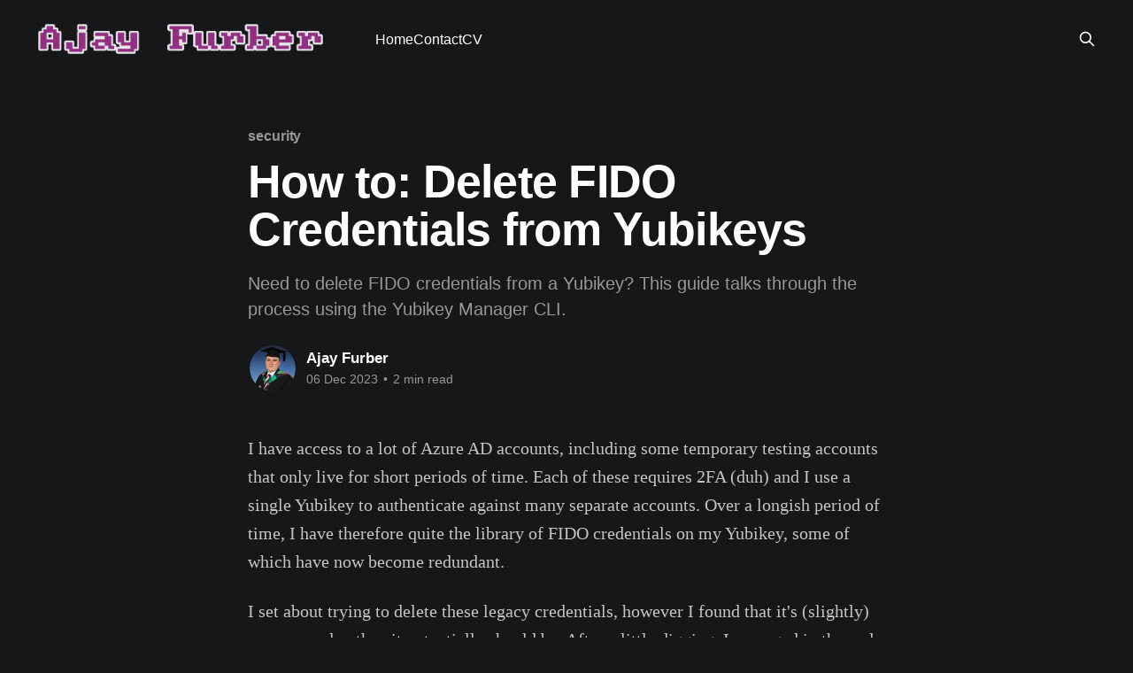

--- FILE ---
content_type: text/html; charset=utf-8
request_url: https://www.ajay.org.uk/delete-fido-credentials-yubikey/
body_size: 5388
content:
<!DOCTYPE html>
<html lang="en" class="dark-mode">
<head>

    <title>How to: Delete FIDO Credentials from Yubikeys</title>
    <meta charset="utf-8" />
    <meta http-equiv="X-UA-Compatible" content="IE=edge" />
    <meta name="HandheldFriendly" content="True" />
    <meta name="viewport" content="width=device-width, initial-scale=1.0" />
    
    <link rel="preload" as="style" href="https://www.ajay.org.uk/assets/built/screen.css?v=defe66bdc9" />
    <link rel="preload" as="script" href="https://www.ajay.org.uk/assets/built/casper.js?v=defe66bdc9" />

    <link rel="stylesheet" type="text/css" href="https://www.ajay.org.uk/assets/built/screen.css?v=defe66bdc9" />

    <meta name="description" content="Need to delete FIDO credentials from a Yubikey? This guide talks through the process using the Yubikey Manager CLI.">
    <link rel="icon" href="https://www.ajay.org.uk/content/images/size/w256h256/2024/06/AJFFavicon.png" type="image/png">
    <link rel="canonical" href="https://www.ajay.org.uk/delete-fido-credentials-yubikey/">
    <meta name="referrer" content="no-referrer-when-downgrade">
    
    <meta property="og:site_name" content="Ajay Furber">
    <meta property="og:type" content="article">
    <meta property="og:title" content="How to: Delete FIDO Credentials from Yubikeys">
    <meta property="og:description" content="Need to delete FIDO credentials from a Yubikey? This guide talks through the process using the Yubikey Manager CLI.">
    <meta property="og:url" content="https://www.ajay.org.uk/delete-fido-credentials-yubikey/">
    <meta property="og:image" content="https://www.ajay.org.uk/content/images/2023/12/keys-96233_640.jpg">
    <meta property="article:published_time" content="2023-12-06T16:04:40.000Z">
    <meta property="article:modified_time" content="2023-12-06T16:09:35.000Z">
    <meta property="article:tag" content="security">
    
    <meta property="article:publisher" content="https://www.facebook.com/ghost">
    <meta name="twitter:card" content="summary_large_image">
    <meta name="twitter:title" content="How to: Delete FIDO Credentials from Yubikeys">
    <meta name="twitter:description" content="Need to delete FIDO credentials from a Yubikey? This guide talks through the process using the Yubikey Manager CLI.">
    <meta name="twitter:url" content="https://www.ajay.org.uk/delete-fido-credentials-yubikey/">
    <meta name="twitter:image" content="https://www.ajay.org.uk/content/images/2023/12/keys-96233_640.jpg">
    <meta name="twitter:label1" content="Written by">
    <meta name="twitter:data1" content="Ajay Furber">
    <meta name="twitter:label2" content="Filed under">
    <meta name="twitter:data2" content="security">
    <meta name="twitter:site" content="@ghost">
    <meta property="og:image:width" content="640">
    <meta property="og:image:height" content="425">
    
    <script type="application/ld+json">
{
    "@context": "https://schema.org",
    "@type": "Article",
    "publisher": {
        "@type": "Organization",
        "name": "Ajay Furber",
        "url": "https://www.ajay.org.uk/",
        "logo": {
            "@type": "ImageObject",
            "url": "https://www.ajay.org.uk/content/images/2024/06/ajfLogoOutline.png"
        }
    },
    "author": {
        "@type": "Person",
        "name": "Ajay Furber",
        "image": {
            "@type": "ImageObject",
            "url": "https://www.ajay.org.uk/content/images/2023/02/graduation.jpg",
            "width": 608,
            "height": 608
        },
        "url": "https://www.ajay.org.uk/author/ajay/",
        "sameAs": [
            "https://furber.tech"
        ]
    },
    "headline": "How to: Delete FIDO Credentials from Yubikeys",
    "url": "https://www.ajay.org.uk/delete-fido-credentials-yubikey/",
    "datePublished": "2023-12-06T16:04:40.000Z",
    "dateModified": "2023-12-06T16:09:35.000Z",
    "image": {
        "@type": "ImageObject",
        "url": "https://www.ajay.org.uk/content/images/2023/12/keys-96233_640.jpg",
        "width": 640,
        "height": 425
    },
    "keywords": "security",
    "description": "Need to delete FIDO credentials from a Yubikey? This guide talks through the process using the Yubikey Manager CLI. ",
    "mainEntityOfPage": "https://www.ajay.org.uk/delete-fido-credentials-yubikey/"
}
    </script>

    <meta name="generator" content="Ghost 6.9">
    <link rel="alternate" type="application/rss+xml" title="Ajay Furber" href="https://www.ajay.org.uk/rss/">
    
    <script defer src="https://cdn.jsdelivr.net/ghost/sodo-search@~1.8/umd/sodo-search.min.js" data-key="09b05e196ff88daaea84588ca0" data-styles="https://cdn.jsdelivr.net/ghost/sodo-search@~1.8/umd/main.css" data-sodo-search="https://ajay-cms.erno.tech/" data-locale="en" crossorigin="anonymous"></script>
    
    <link href="https://www.ajay.org.uk/webmentions/receive/" rel="webmention">
    <script defer src="/public/cards.min.js?v=defe66bdc9"></script><style>:root {--ghost-accent-color: #A23390;}</style>
    <link rel="stylesheet" type="text/css" href="/public/cards.min.css?v=defe66bdc9">
    <!-- Matomo -->
<script>
  var _paq = window._paq = window._paq || [];
  /* tracker methods like "setCustomDimension" should be called before "trackPageView" */
  _paq.push(["setDoNotTrack", true]);
  _paq.push(["disableCookies"]);
  _paq.push(['trackPageView']);
  _paq.push(['enableLinkTracking']);
  (function() {
    var u="//metrics.ajay.org.uk/";
    _paq.push(['setTrackerUrl', u+'matomo.php']);
    _paq.push(['setSiteId', '1']);
    var d=document, g=d.createElement('script'), s=d.getElementsByTagName('script')[0];
    g.async=true; g.src=u+'matomo.js'; s.parentNode.insertBefore(g,s);
  })();
</script>
<!-- End Matomo Code -->

</head>
<body class="post-template tag-security is-head-left-logo">
<div class="viewport">

    <header id="gh-head" class="gh-head outer is-header-hidden">
        <div class="gh-head-inner inner">
            <div class="gh-head-brand">
                <a class="gh-head-logo" href="https://www.ajay.org.uk">
                        <img src="https://www.ajay.org.uk/content/images/2024/06/ajfLogoOutline.png" alt="Ajay Furber">
                </a>
                <button class="gh-search gh-icon-btn" aria-label="Search this site" data-ghost-search><svg xmlns="http://www.w3.org/2000/svg" fill="none" viewBox="0 0 24 24" stroke="currentColor" stroke-width="2" width="20" height="20"><path stroke-linecap="round" stroke-linejoin="round" d="M21 21l-6-6m2-5a7 7 0 11-14 0 7 7 0 0114 0z"></path></svg></button>
                <button class="gh-burger" aria-label="Main Menu"></button>
            </div>

            <nav class="gh-head-menu">
                <ul class="nav">
    <li class="nav-home"><a href="https://www.ajay.org.uk/">Home</a></li>
    <li class="nav-contact"><a href="https://www.ajay.org.uk/contact/">Contact</a></li>
    <li class="nav-cv"><a href="https://www.ajay.org.uk/cv/">CV</a></li>
</ul>

            </nav>

            <div class="gh-head-actions">
                        <button class="gh-search gh-icon-btn" aria-label="Search this site" data-ghost-search><svg xmlns="http://www.w3.org/2000/svg" fill="none" viewBox="0 0 24 24" stroke="currentColor" stroke-width="2" width="20" height="20"><path stroke-linecap="round" stroke-linejoin="round" d="M21 21l-6-6m2-5a7 7 0 11-14 0 7 7 0 0114 0z"></path></svg></button>
            </div>
        </div>
    </header>

    <div class="site-content">
        



<main id="site-main" class="site-main">
<article class="article post tag-security ">

    <header class="article-header gh-canvas">

        <div class="article-tag post-card-tags">
                <span class="post-card-primary-tag">
                    <a href="/tag/security/">security</a>
                </span>
        </div>

        <h1 class="article-title">How to: Delete FIDO Credentials from Yubikeys</h1>

            <p class="article-excerpt">Need to delete FIDO credentials from a Yubikey? This guide talks through the process using the Yubikey Manager CLI. </p>

        <div class="article-byline">
        <section class="article-byline-content">

            <ul class="author-list instapaper_ignore">
                <li class="author-list-item">
                    <a href="/author/ajay/" class="author-avatar" aria-label="Read more of Ajay Furber">
                        <img class="author-profile-image" src="/content/images/size/w100/2023/02/graduation.jpg" alt="Ajay Furber" />
                    </a>
                </li>
            </ul>

            <div class="article-byline-meta">
                <h4 class="author-name"><a href="/author/ajay/">Ajay Furber</a></h4>
                <div class="byline-meta-content">
                    <time class="byline-meta-date" datetime="2023-12-06">06 Dec 2023</time>
                        <span class="byline-reading-time"><span class="bull">&bull;</span> 2 min read</span>
                </div>
            </div>

        </section>
        </div>


    </header>

    <section class="gh-content gh-canvas">
        <p>I have access to a lot of Azure AD accounts, including some temporary testing accounts that only live for short periods of time. Each of these requires 2FA (duh) and I use a single Yubikey to authenticate against many separate accounts. Over a longish period of time, I have therefore quite the library of FIDO credentials on my Yubikey, some of which have now become redundant. </p><p>I set about trying to delete these legacy credentials, however I found that it's (slightly) more complex than it potentially should be. After a little digging, I managed in the end as follows:</p><p>A) Download and Install the Yubikey Manager Software from the Yubikey site here: <a href="https://www.yubico.com/support/download/yubikey-manager/">https://www.yubico.com/support/download/yubikey-manager/</a> </p><p>B) Open a Terminal window <strong>as an Administrator</strong></p><p>C) Change to the Yubikey Manager Directory e.g. <code>cd "C:\Program Files\Yubico\YubiKey Manager"</code></p><p>D) Plug in your Yubikey</p><p>E) Run the following to list each of the FIDO credentials on the key (enter your pin when prompted) <code>ykman.exe fido credentials list</code></p><figure class="kg-card kg-image-card kg-card-hascaption"><img src="https://www.ajay.org.uk/content/images/2023/12/image-2.png" class="kg-image" alt="" loading="lazy" width="896" height="181" srcset="https://www.ajay.org.uk/content/images/size/w600/2023/12/image-2.png 600w, https://www.ajay.org.uk/content/images/2023/12/image-2.png 896w" sizes="(min-width: 720px) 720px"><figcaption><span style="white-space: pre-wrap;">Output of fido credentials list command displaying active FIDO credentials stored on the Yubikey</span></figcaption></figure><p>F) Find the credential you want to delete and copy the Credential ID (a partial credential ID is fine)</p><p>G) Delete the credential using by entering <code>ykman.exe fido credentials delete %credential id%</code> (change %credential id% with the value you copied above)</p><figure class="kg-card kg-image-card kg-card-hascaption"><img src="https://www.ajay.org.uk/content/images/2023/12/2.png" class="kg-image" alt="" loading="lazy" width="888" height="92" srcset="https://www.ajay.org.uk/content/images/size/w600/2023/12/2.png 600w, https://www.ajay.org.uk/content/images/2023/12/2.png 888w" sizes="(min-width: 720px) 720px"><figcaption><span style="white-space: pre-wrap;">Output of fido credentials delete command and associated confirmation.</span></figcaption></figure><p>H) Confirm that the Username and Relaying Party match the credential you are trying to delete and enter <code>y</code> to confirm. </p><p>I) Confirm deletion by running the <code>ykman.exe fido credentials list</code> command again and checking the credential no longer appears. </p>
    </section>


</article>
</main>




            <aside class="read-more-wrap outer">
                <div class="read-more inner">
                        
<article class="post-card post featured keep-ratio">

    <a class="post-card-image-link" href="/blog-ghost-thoughts/">

        <img class="post-card-image"
            srcset="/content/images/size/w300/2023/07/ghost.jpg 300w,
                    /content/images/size/w600/2023/07/ghost.jpg 600w,
                    /content/images/size/w1000/2023/07/ghost.jpg 1000w,
                    /content/images/size/w2000/2023/07/ghost.jpg 2000w"
            sizes="(max-width: 1000px) 400px, 800px"
            src="/content/images/size/w600/2023/07/ghost.jpg"
            alt="Finally, a Ghost I&#x27;m not scared of - Ghost CMS"
            loading="lazy"
        />


    </a>

    <div class="post-card-content">

        <a class="post-card-content-link" href="/blog-ghost-thoughts/">
            <header class="post-card-header">
                <div class="post-card-tags">
                        <span class="post-card-featured"><svg width="16" height="17" viewBox="0 0 16 17" fill="none" xmlns="http://www.w3.org/2000/svg">
    <path d="M4.49365 4.58752C3.53115 6.03752 2.74365 7.70002 2.74365 9.25002C2.74365 10.6424 3.29678 11.9778 4.28134 12.9623C5.26591 13.9469 6.60127 14.5 7.99365 14.5C9.38604 14.5 10.7214 13.9469 11.706 12.9623C12.6905 11.9778 13.2437 10.6424 13.2437 9.25002C13.2437 6.00002 10.9937 3.50002 9.16865 1.68127L6.99365 6.25002L4.49365 4.58752Z" stroke="currentColor" stroke-width="2" stroke-linecap="round" stroke-linejoin="round"></path>
</svg> Featured</span>
                </div>
                <h2 class="post-card-title">
                    Finally, a Ghost I&#x27;m not scared of - Ghost CMS
                </h2>
            </header>
                <div class="post-card-excerpt">I&#39;ve moved this site over from WordPress to Ghost. Find some of my thoughts, comments and feedback; alongside a view of my architecture and setup.</div>
        </a>

        <footer class="post-card-meta">
            <time class="post-card-meta-date" datetime="2025-05-24">24 May 2025</time>
                <span class="post-card-meta-length">3 min read</span>
        </footer>

    </div>

</article>
                        
<article class="post-card post keep-ratio">

    <a class="post-card-image-link" href="/how-to-get-fog-aws-gitlab-backups-to-work-with-cloudflare-r2/">

        <img class="post-card-image"
            srcset="/content/images/size/w300/2024/07/code-5289831_1280.jpg 300w,
                    /content/images/size/w600/2024/07/code-5289831_1280.jpg 600w,
                    /content/images/size/w1000/2024/07/code-5289831_1280.jpg 1000w,
                    /content/images/size/w2000/2024/07/code-5289831_1280.jpg 2000w"
            sizes="(max-width: 1000px) 400px, 800px"
            src="/content/images/size/w600/2024/07/code-5289831_1280.jpg"
            alt="How to get fog-aws / Gitlab Backups to work with Cloudflare R2"
            loading="lazy"
        />


    </a>

    <div class="post-card-content">

        <a class="post-card-content-link" href="/how-to-get-fog-aws-gitlab-backups-to-work-with-cloudflare-r2/">
            <header class="post-card-header">
                <div class="post-card-tags">
                </div>
                <h2 class="post-card-title">
                    How to get fog-aws / Gitlab Backups to work with Cloudflare R2
                </h2>
            </header>
                <div class="post-card-excerpt">Guidance for Configuring Gitlab Backups with Cloudflare R2.</div>
        </a>

        <footer class="post-card-meta">
            <time class="post-card-meta-date" datetime="2024-07-06">06 Jul 2024</time>
                <span class="post-card-meta-length">1 min read</span>
        </footer>

    </div>

</article>
                        
<article class="post-card post keep-ratio">

    <a class="post-card-image-link" href="/issue-user-certificates-for-microsoft-certificate-based-authentication-using-openssl/">

        <img class="post-card-image"
            srcset="/content/images/size/w300/2023/07/binary-g19440c331_1280.jpg 300w,
                    /content/images/size/w600/2023/07/binary-g19440c331_1280.jpg 600w,
                    /content/images/size/w1000/2023/07/binary-g19440c331_1280.jpg 1000w,
                    /content/images/size/w2000/2023/07/binary-g19440c331_1280.jpg 2000w"
            sizes="(max-width: 1000px) 400px, 800px"
            src="/content/images/size/w600/2023/07/binary-g19440c331_1280.jpg"
            alt="Issue User Certificates for Azure AD/Entra AD Certificate Based Authentication Using OpenSSL"
            loading="lazy"
        />


    </a>

    <div class="post-card-content">

        <a class="post-card-content-link" href="/issue-user-certificates-for-microsoft-certificate-based-authentication-using-openssl/">
            <header class="post-card-header">
                <div class="post-card-tags">
                </div>
                <h2 class="post-card-title">
                    Issue User Certificates for Azure AD/Entra AD Certificate Based Authentication Using OpenSSL
                </h2>
            </header>
                <div class="post-card-excerpt">If you use OpenSSL to provide a CA and want to test certificate based authentication for Azure AD, use this guide to get a M365 compliant certificate issued.</div>
        </a>

        <footer class="post-card-meta">
            <time class="post-card-meta-date" datetime="2023-06-04">04 Jun 2023</time>
                <span class="post-card-meta-length">2 min read</span>
        </footer>

    </div>

</article>
                </div>
            </aside>



    </div>

    <footer class="site-footer outer">
        <div class="inner">
            <section class="copyright"><a href="https://www.ajay.org.uk">Ajay Furber</a> &copy; 2026</section>
            <nav class="site-footer-nav">
                <ul class="nav">
    <li class="nav-contact"><a href="https://www.ajay.org.uk/contact/">Contact</a></li>
    <li class="nav-cms-login"><a href="https://ajay-cms.erno.tech/ghost/">CMS Login</a></li>
    <li class="nav-privacy-policy"><a href="https://www.ajay.org.uk/privacy/">Privacy Policy</a></li>
</ul>

            </nav>
            <div class="gh-powered-by"><a href="https://ghost.org/" target="_blank" rel="noopener">Powered by Ghost</a></div>
        </div>
    </footer>

</div>

    <div class="pswp" tabindex="-1" role="dialog" aria-hidden="true">
    <div class="pswp__bg"></div>

    <div class="pswp__scroll-wrap">
        <div class="pswp__container">
            <div class="pswp__item"></div>
            <div class="pswp__item"></div>
            <div class="pswp__item"></div>
        </div>

        <div class="pswp__ui pswp__ui--hidden">
            <div class="pswp__top-bar">
                <div class="pswp__counter"></div>

                <button class="pswp__button pswp__button--close" title="Close (Esc)"></button>
                <button class="pswp__button pswp__button--share" title="Share"></button>
                <button class="pswp__button pswp__button--fs" title="Toggle fullscreen"></button>
                <button class="pswp__button pswp__button--zoom" title="Zoom in/out"></button>

                <div class="pswp__preloader">
                    <div class="pswp__preloader__icn">
                        <div class="pswp__preloader__cut">
                            <div class="pswp__preloader__donut"></div>
                        </div>
                    </div>
                </div>
            </div>

            <div class="pswp__share-modal pswp__share-modal--hidden pswp__single-tap">
                <div class="pswp__share-tooltip"></div>
            </div>

            <button class="pswp__button pswp__button--arrow--left" title="Previous (arrow left)"></button>
            <button class="pswp__button pswp__button--arrow--right" title="Next (arrow right)"></button>

            <div class="pswp__caption">
                <div class="pswp__caption__center"></div>
            </div>
        </div>
    </div>
</div>
<script
    src="https://code.jquery.com/jquery-3.5.1.min.js"
    integrity="sha256-9/aliU8dGd2tb6OSsuzixeV4y/faTqgFtohetphbbj0="
    crossorigin="anonymous">
</script>
<script src="https://www.ajay.org.uk/assets/built/casper.js?v=defe66bdc9"></script>
<script>
$(document).ready(function () {
    // Mobile Menu Trigger
    $('.gh-burger').click(function () {
        $('body').toggleClass('gh-head-open');
    });
    // FitVids - Makes video embeds responsive
    $(".gh-content").fitVids();
});
</script>



<script defer src="https://static.cloudflareinsights.com/beacon.min.js/vcd15cbe7772f49c399c6a5babf22c1241717689176015" integrity="sha512-ZpsOmlRQV6y907TI0dKBHq9Md29nnaEIPlkf84rnaERnq6zvWvPUqr2ft8M1aS28oN72PdrCzSjY4U6VaAw1EQ==" data-cf-beacon='{"version":"2024.11.0","token":"410a6cbc47924bfaaad680d89ad079ff","r":1,"server_timing":{"name":{"cfCacheStatus":true,"cfEdge":true,"cfExtPri":true,"cfL4":true,"cfOrigin":true,"cfSpeedBrain":true},"location_startswith":null}}' crossorigin="anonymous"></script>
</body>
</html>
